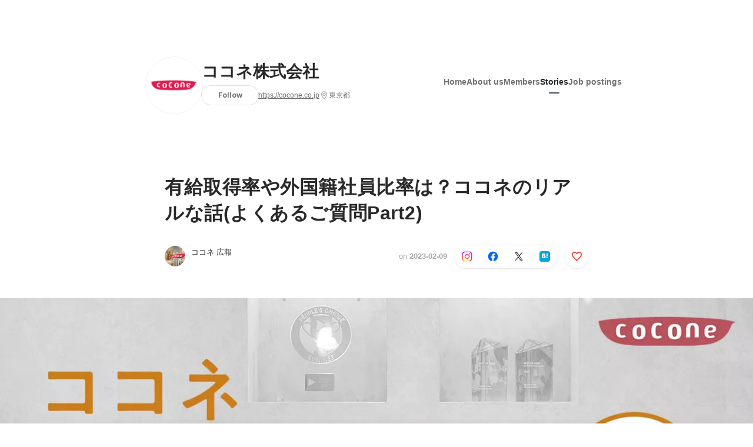

--- FILE ---
content_type: text/html; charset=utf-8
request_url: https://en-jp.wantedly.com/companies/cocone/post_articles/479601
body_size: 21944
content:
<!DOCTYPE html>
<html lang="en-JP">
<head>
  <link rel='manifest' href='/manifest.json'>
  <meta charset="utf-8">
  <title>有給取得率や外国籍社員比率は？ココネのリアルな話(よくあるご質問Part2) | Cocone blog</title>
<meta name="keywords" content="Social Recruiting, Wanted, Wantedly, Facebook" />
<meta name="description" content="よくいただく質問をご紹介する企画、第二弾！今回はココネの基本情報や働き方、応募・選考についてご紹介します。社員数や有給取得率、そして応募前には聞きづらい（かもしれない）選考についても盛り込んでい..." />

<link href="/favicon.ico" rel="icon" />
<link href="/apple-touch-icon-precomposed.png" rel="apple-touch-icon-precomposed" />
<link rel="alternate" hreflang="x-default" href="https://www.wantedly.com/companies/cocone/post_articles/479601" /><link rel="alternate" hreflang="ja" href="https://www.wantedly.com/companies/cocone/post_articles/479601" /><link rel="alternate" hreflang="en" href="https://sg.wantedly.com/companies/cocone/post_articles/479601" /><link rel="alternate" hreflang="ja-jp" href="https://www.wantedly.com/companies/cocone/post_articles/479601" /><link rel="alternate" hreflang="en-jp" href="https://en-jp.wantedly.com/companies/cocone/post_articles/479601" /><link rel="alternate" hreflang="en-sg" href="https://sg.wantedly.com/companies/cocone/post_articles/479601" />
<meta property="og:title" content="有給取得率や外国籍社員比率は？ココネのリアルな話(よくあるご質問Part2) | Cocone blog" />
<meta property="og:image" content="https://en-jp.wantedly.com/post_articles/479601/ogp_image" />
<meta property="og:image:height" content="630" />
<meta property="og:image:width" content="1200" />
<meta property="twitter:image" content="https://en-jp.wantedly.com/post_articles/479601/ogp_image" />
<meta property="twitter:image:height" content="630" />
<meta property="twitter:image:width" content="1200" />
<meta property="og:type" content="article" />
<meta property="og:description" content="よくいただく質問をご紹介する企画、第二弾！今回はココネの基本情報や働き方、応募・選考についてご紹介します。社員数や有給取得率、そして応募前には聞きづらい（かもしれない）選考についても盛り込んでい..." />
<meta property="og:url" content="https://www.wantedly.com/companies/cocone/post_articles/479601" />

<meta property="fb:app_id" content="234170156611754" />
<meta name="twitter:card" content="summary_large_image" />
<meta name="twitter:site" content="@wantedly" />
<meta name="twitter:url" content="https://www.wantedly.com/companies/cocone/post_articles/479601" />
<meta name="twitter:title" content="有給取得率や外国籍社員比率は？ココネのリアルな話(よくあるご質問Part2) | Cocone blog" />
<meta name="twitter:description" content="よくいただく質問をご紹介する企画、第二弾！今回はココネの基本情報や働き方、応募・選考についてご紹介します。社員数や有給取得率、そして応募前には聞きづらい（かもしれない）選考についても盛り込んでい..." />
<link rel="canonical" href="https://www.wantedly.com/companies/cocone/post_articles/479601" />
<link rel="alternate" type="application/rss+xml" title="RSS" href="https://en-jp.wantedly.com/stories/s/cocone_arp/rss.xml" />
<meta name="viewport" content="width=device-width, initial-scale=1" />
<meta name="csrf-param" content="authenticity_token" />
<meta name="csrf-token" content="9ugmnPvtv1z4hRYxegPUrXmAO68VKL54AEh7mp7ZrUvUg3A4L85oNI43eGe0fqT/5PWaIXBLHtewl8PbYs5d7A==" />
<link rel="apple-touch-icon" href="/apple-touch-icon.png" />
<link rel="icon" type="image/png" href="/android-touch-icon.png" size="192x192" />
<meta name="apple-mobile-web-app-title" content="Wantedly" />
<meta name="application-name" content="Wantedly" />
<meta property="slack-app-id" content="A011NT5QACS" />
<script type="application/ld+json">{"@context":"https://schema.org","@graph":[{"@type":"Organization","@id":"https://en-jp.wantedly.com/#organization","name":"Wantedly","url":"https://en-jp.wantedly.com/","sameAs":["https://wantedlyinc.com","https://www.facebook.com/wantedly","https://x.com/wantedly"]},{"@type":"WebSite","@id":"https://en-jp.wantedly.com/#website","url":"https://en-jp.wantedly.com/","name":"Wantedly","inLanguage":"en","publisher":{"@id":"https://en-jp.wantedly.com/#organization"},"potentialAction":{"@type":"SearchAction","target":{"@type":"EntryPoint","urlTemplate":"https://en-jp.wantedly.com/search?query={search_term_string}"},"query-input":"required name=search_term_string"}},{"@type":"Organization","@id":"https://en-jp.wantedly.com/companies/cocone#organization","name":"ココネ株式会社","url":"https://en-jp.wantedly.com/companies/cocone","logo":{"@type":"ImageObject","url":"https://d2v9k5u4v94ulw.cloudfront.net/assets/images/56892/original/3a5e99a7-e1b2-4011-aa08-4f4476410738.png?1426744461"},"legalName":"ココネ株式会社","foundingDate":"2008-09-01","founder":{"@type":"Person","name":"千 龍丿介"},"numberOfEmployees":{"@type":"QuantitativeValue","value":531},"contactPoint":{"@type":"ContactPoint","contactType":"customer service","url":"https://cocone.co.jp"},"sameAs":["https://cocone.co.jp","https://twitter.com/cocone_pr","https://www.facebook.com/cocone.corp"],"areaServed":[{"@type":"Country","name":"JP"}],"slogan":"“デジタルワールドで生きる”、  その感動を世界に届けたい。","description":"全世界1億6000万人のお客様に愛されるアバターサービスを展開するココネ。\n\nグループ全体としてはグローバル化の促進からアメリカ、韓国等の都市に拠点を有し、社員数約1000名の企業へと成長しています。\n\n全世界のお客様にお届けしたデジタル資産は、100万点300億個以上。\n\nデジタルの世界を、リアルを超えてもっと身近に、もっと人生を豊かにする場所へ。\n\n日本のみならず世界へ向け、私たちは挑戦します。"},{"@type":"WebPage","@id":"https://www.wantedly.com/companies/cocone/post_articles/479601#webpage","url":"https://www.wantedly.com/companies/cocone/post_articles/479601","name":"有給取得率や外国籍社員比率は？ココネのリアルな話(よくあるご質問Part2)","inLanguage":"en","isPartOf":{"@id":"https://en-jp.wantedly.com/#website"},"publisher":{"@id":"https://en-jp.wantedly.com/#organization"},"breadcrumb":{"@id":"https://www.wantedly.com/companies/cocone/post_articles/479601#breadcrumbs"},"description":"よくいただく質問をご紹介する企画、第二弾！今回はココネの基本情報や働き方、応募・選考についてご紹介します。社員数や有給取得率、そして応募前には聞きづらい（かもしれない）選考についても盛り込んでいますので、ぜひご覧ください。ココネについてQ.社員数は何名ですか？グループ全体で1,094名です。※2022年12月時点...","mainEntity":{"@id":"https://www.wantedly.com/companies/cocone/post_articles/479601#blogposting"},"primaryImageOfPage":{"@type":"ImageObject","url":"https://d2v9k5u4v94ulw.cloudfront.net/assets/images/12338991/original/1ca0bfd8-7693-4e33-aa7c-9b834f2d45ba?1675915691"},"hasPart":{"@type":"SiteNavigationElement","@id":"https://en-jp.wantedly.com/companies/cocone#sitenav","name":"Site Navigation","hasPart":[{"@type":"WebPage","name":"Home","url":"https://en-jp.wantedly.com/companies/cocone","inLanguage":"en"},{"@type":"WebPage","name":"About","url":"https://en-jp.wantedly.com/companies/cocone/about","inLanguage":"en"},{"@type":"WebPage","name":"Member","url":"https://en-jp.wantedly.com/companies/cocone/members","inLanguage":"en"},{"@type":"WebPage","name":"Stories","url":"https://en-jp.wantedly.com/companies/cocone/stories","inLanguage":"en"},{"@type":"WebPage","name":"Projects","url":"https://en-jp.wantedly.com/companies/cocone/projects","inLanguage":"en"}]},"dateModified":"2023-12-19T11:44:37+09:00","datePublished":"2023-02-09T13:09:06+09:00","author":{"@id":"https://www.wantedly.com/id/cocone_arp#person"}},{"@context":"https://schema.org","@type":["BlogPosting","Article"],"@id":"https://www.wantedly.com/companies/cocone/post_articles/479601#blogposting","headline":"有給取得率や外国籍社員比率は？ココネのリアルな話(よくあるご質問Part2)","name":"有給取得率や外国籍社員比率は？ココネのリアルな話(よくあるご質問Part2)","url":"https://www.wantedly.com/companies/cocone/post_articles/479601","mainEntityOfPage":{"@id":"https://www.wantedly.com/companies/cocone/post_articles/479601#webpage"},"isPartOf":{"@id":"https://en-jp.wantedly.com/companies/cocone/stories#blogpostings"},"datePublished":"2023-02-09T13:09:06+09:00","dateModified":"2023-12-19T11:44:37+09:00","dateCreated":"2023-02-09T10:50:37+09:00","author":[{"@type":"Person","@id":"https://www.wantedly.com/id/cocone_arp#person","name":"ココネ 広報","url":"https://www.wantedly.com/id/cocone_arp","image":"https://images.wantedly.com/i/VMAhfQJ?h=200\u0026w=200","worksFor":{"@id":"https://en-jp.wantedly.com/companies/cocone#organization"}},{"@type":"Organization","@id":"https://en-jp.wantedly.com/companies/cocone#organization"}],"description":"よくいただく質問をご紹介する企画、第二弾！今回はココネの基本情報や働き方、応募・選考についてご紹介します。社員数や有給取得率、そして応募前には聞きづらい（かもしれない）選考についても盛り込んでいますので、ぜひご覧ください。ココネについてQ.社員数は何名ですか？グループ全体で1,094名です。※2022年12月時点...","articleBody":"よくいただく質問をご紹介する企画、第二弾！今回はココネの基本情報や働き方、応募・選考についてご紹介します。社員数や有給取得率、そして応募前には聞きづらい（かもしれない）選考についても盛り込んでいますので、ぜひご覧ください。ココネについてQ.社員数は何名ですか？グループ全体で1,094名です。※2022年12月時点...","keywords":"女性, ワークスタイル, 制度, 選考, よくある質問","about":[{"@type":"Thing","name":"女性"},{"@type":"Thing","name":"ワークスタイル"},{"@type":"Thing","name":"制度"},{"@type":"Thing","name":"選考"},{"@type":"Thing","name":"よくある質問"}],"inLanguage":"en","image":["https://d2v9k5u4v94ulw.cloudfront.net/assets/images/12338991/original/1ca0bfd8-7693-4e33-aa7c-9b834f2d45ba?1675915691"],"publisher":{"@id":"https://en-jp.wantedly.com/companies/cocone#organization"},"interactionStatistic":[{"@type":"InteractionCounter","interactionType":{"@type":"LikeAction"},"userInteractionCount":4}],"speakable":{"@type":"SpeakableSpecification","cssSelector":[".article-title",".article-description",".company-name"]},"mentions":[{"@id":"https://en-jp.wantedly.com/companies/cocone#organization"}],"wordCount":3,"timeRequired":"PT4M","potentialAction":[{"@type":"ReadAction","target":"https://en-jp.wantedly.com/companies/cocone/stories","name":"もっと見る"},{"@type":"ShareAction","target":"https://www.wantedly.com/companies/cocone/post_articles/479601","name":"記事を共有"}]},{"@context":"https://schema.org","@type":"BreadcrumbList","@id":"https://www.wantedly.com/companies/cocone/post_articles/479601#breadcrumbs","itemListElement":[{"@type":"ListItem","position":1,"name":"ホーム","item":"https://en-jp.wantedly.com"},{"@type":"ListItem","position":2,"name":"ココネ株式会社","item":"https://en-jp.wantedly.com/companies/cocone"},{"@type":"ListItem","position":3,"name":"ストーリー","item":"https://en-jp.wantedly.com/companies/cocone/stories"},{"@type":"ListItem","position":4,"name":"有給取得率や外国籍社員比率は？ココネのリアルな話(よくあるご質問Part2)","item":"https://en-jp.wantedly.com/companies/cocone/post_articles/479601"}]}]}
</script>
  <script type="application/json" id="wantedly-app-config">{"env":"production","controller":"post_articles","action":"show","params_id":"479601","query_params":{},"current_user_id":null,"current_user_id_full":null,"current_user_id_civic_only":null,"request_mobile":false,"is_iphone":false,"user_signed_in":false,"keep_signed_out":false,"facebook_auto_login_enabled":true,"signed_in_as_company":false,"current_company_id":null,"current_company_name":"null","current_company_plan":"null","current_job_id":null,"role_cd":null,"fb_app_id":"234170156611754","twitter_oauth_url":"https://en-jp.wantedly.com/user/auth/twitter?origin=https%3A%2F%2Fen-jp.wantedly.com%2Fcompanies%2Fcocone%2Fpost_articles%2F479601","facebook_oauth_url":"https://en-jp.wantedly.com/user/auth/facebook?origin=https%3A%2F%2Fen-jp.wantedly.com%2Fcompanies%2Fcocone%2Fpost_articles%2F479601","linkedin_oauth_url":"https://en-jp.wantedly.com/user/auth/linkedin?origin=https%3A%2F%2Fen-jp.wantedly.com%2Fcompanies%2Fcocone%2Fpost_articles%2F479601","google_oauth_url":"https://en-jp.wantedly.com/user/auth/google?origin=https%3A%2F%2Fen-jp.wantedly.com%2Fcompanies%2Fcocone%2Fpost_articles%2F479601","apple_client_id":"com.wantedly.www","linkedin_login_available":false,"current_country":"japan","visit_url":"https://www.wantedly.com","accounts_url":"https://accounts.wantedly.com","platform_url":"https://platform.wantedly.com","source_cd":0,"session_id":"1550d6933a50e9d41c1c5471c9629864","global_csrf_token":"Xh/JYvjox+6yJ5QDXu0qO4KPHkMhQqHZtD33yrOT28V8dJ/GLMsQhsSV+lWQkFppH/q/zUQhAXYE4k+LT4QrYg==","visit_date_released_to_current_company":false,"tools_oauth_client_id":"29fc56b1a4740a5c65af0a56d9c55496f2c4f386a03d4a9497e161ac854861fe","tools_oauth_secret":"f77aea6386dee914e033ed3ce4242ed82c2b1d68629a94bdfcfbabba3c985633","is_premium_user":false,"user_profile_progress_rate":0,"usable_webp":true,"featureFlags":{},"stripe_user_payment_public_key":"pk_live_K58GPH4JpXDR9OYhQt9ZWAgc","stripe_public_key":"pk_live_HBOlbVSpP7qon4S2yJ0xNMHP","stripe_singapore_public_key":"pk_live_dlMUKChCEgKq9IxPGCLyPHWd","stripe_hong_kong_public_key":"pk_live_ZEfX5HaMjwcSNlVN4y5SAbDk"}</script>
<script type="application/json" id="i18n-config">{"defaultLocale":"en","locale":"en"}</script>
  <script type="application/json" id="wantedly-i18n-flags">{"enterprise_view_watch_users_available":true,"enterprise_view_bookmark_count_available":true,"user_violation_available":false,"subcategory_available":true,"medical_available":true,"keywords_available":true,"featured_project_list_available":false,"company_project_available":true,"enterprise_plan_update_available":true,"scout_countries_option_available":false,"enterprise_plan_self_cancellation_available":true,"enterprise_plan_upgrade_available":true,"pricing_and_option_available":true,"payment_method_bill_available":true,"payment_method_card_available":true,"premium_user_available":true,"premium_user_status_visible":true,"free_scout_available":false,"profile_cover_post_available":false,"secret_profile_available":true,"enterprise_analytics_available":true,"international_wantedly_feed_available":true,"international_wantedly_people_available":true,"international_enterprise_show_journal":false,"project_filter_conditions_available":false,"visit_date_available":true,"recommendation_of_keywords_after_application_available":true,"international_client_inquiry_available":true,"international_feed_editable":false,"international_enterprise_analytics_available":false,"social_share_buttons_available":true,"opt_out_trackers_available":false,"show_application_qualification":true,"project_support_available":true,"pdf_uploader_available":true,"apply_complete_resume_uploader_available":false,"keyword_suggestion_activated":false,"meetup_index_page_available":true,"show_project_creation_admin":false,"pubsub_email_available":false,"discover_available":true,"new_obligate_resume_available":false,"invoice_sending_available":true,"postal_code_available":true,"company_registration_address_required":false,"company_registration_phone_required":false,"improve_intl_projects_creation_enabled":false,"project_traits_available":true,"internationnal_project_show_after_modal":false,"google_rich_results_available":false,"keyword_search_target":false,"show_share_modal_after_post":false,"show_user_posts":true,"private_consulting_available":false,"kickoff_seminar_available":false,"engagement_suite_available_country":true,"profile_scout_available":false,"show_new_further_reading":false,"show_further_reading_posts":true,"job_posts_fully_visible_when_logged_out":false,"perk_enabled":false,"internal_story_enabled":false,"show_intl_journal_sidebar":false,"membership_request_enabled":true,"sitemap_meetups_enabled":true,"sitemap_wantedly_premium_enabled":false,"sitemap_resumes_enabled":false,"sitemap_way_of_writing_resumes_enabled":false,"sitemap_engagement_enabled":false,"sitemap_hiring_enabled":false,"sitemap_open_api_enabled":false,"sitemap_recommended_environment_enabled":false,"sitemap_about_enabled":false,"writer_available":true,"address_suffix_available":true,"meta_tag_projects_show_seo_available":true,"required_profile_items_notification_available":true,"resume_import_notification_enabled":false,"international_new_job_postings_campaign_available":false,"early_signup_triggers_enabled":false,"international_carousel_featured_only_enabled":false,"international_client_registration_flow_available":false,"international_apps_available":true,"international_new_project_page_available":false,"company_past_members_available":true,"default_project_filter_available":true,"project_category_available":true,"linkedin_login_available":false,"writing_program_available":true,"bookmarker_hunting_available":true,"video_available":true,"antisocial_check_available":true,"company_ranking_available":true,"friend_invitation_available":true,"overseas_feature_company_tag_available":true,"facebook_connect_available":true,"twitter_connect_available":true,"linkedin_connect_available":true,"github_connect_available":true,"whatsapp_connect_available":true,"hatena_connect_available":true,"instagram_connect_available":true,"facebook_support_available":true,"twitter_support_available":true,"linkedin_support_available":false,"whatsapp_support_available":false,"github_support_available":true,"hatena_support_available":true,"instagram_support_available":true,"support_message_suggestion_available":false,"call_support_available":true,"company_feeds_available":true,"area_filter_available":true,"company_filter_available":false,"keyword_filter_available":true,"global_keyword_filter_available":true,"global_header_options_available":true,"segment_type_questionnaire_available":false,"prefecture_option_available":false,"project_tutorial_available":false,"trial_2017_available":true,"candidacy_visible_time_limit_exists":false,"employee_interview_available":true,"material_available":true,"detailed_header_available":true,"enterprise_dashboard_available":true,"enterprise_international_dashboard_available":false,"enterprise_current_plan_options_available":true,"enterprise_navigation_group_available":true,"seminar_available":false,"activity_score_ordering_available":false,"candidate_limit_message_available":true,"candidate_watch_available":true,"candidate_learn_more_available":true,"status_updated_buttons_available":true,"visit_date_dialog_available":true,"enterprise_project_member_role_selector_available":true,"mf_kessai_available":true,"founded_on_year_suffix_required":false,"number_month_list":false,"analytics_generations_short_year":false,"scout_setting_available":true,"direct_scout_option_available":true,"require_published_projects_to_show_scout_menu":true,"full_scout_option_available":true,"scout_user_positive_action_available":true,"application_to_scout_available":true,"scout_clickable_items_enabled":true,"scout_filters_occupation_available":true,"scout_filters_activity_available":true,"scout_filters_items_available":true,"scout_filters_recommend_available":true,"scout_filters_connection_available":true,"scout_filters_scout_received_available":true,"scout_filters_age_range_available":true,"scout_filters_sort_available":true,"scout_filters_motivation_available":true,"scout_filters_location_available":true,"scout_filters_new_grad_available":true,"scout_filters_countries_available":false,"footer_subtitle_available":true,"register_with_facebook_post_available":false,"simple_signin_available":false,"client_material_request_available":false,"daily_pickup_available":false,"edit_with_detailed_flow_available":true}</script>
<script type="application/json" id="wantedly-flash">{"alert":null,"notice":null}</script>

    <script>
    (function () {
      "use strict";

      function loadInlineFeatures(deps, cb) {
        Promise.all(deps.map((dep) => {
          if (!Object.prototype.hasOwnProperty.call(loadInlineFeatures.features, dep)) {
            throw new Error(`No feature found: ${dep}`);
          }
          return loadInlineFeatures.features[dep];
        })).then((loadedFeatures) => cb(...loadedFeatures));
      }
      loadInlineFeatures.features = {};
      loadInlineFeatures.featureResolvers = {};
      for (const featureName of ["jquery","log_event"]) {
        loadInlineFeatures.features[featureName] = new Promise((resolve, reject) => {
          loadInlineFeatures.featureResolvers[featureName] = resolve;
          window.addEventListener('load', (event) => {
            setTimeout(() => reject(new Error(`Cannot load feature: ${featureName}`)), 5000);
          });
        });
      }

      window.loadInlineFeatures = loadInlineFeatures;
    })();
  </script>


  
  <script>
//<![CDATA[
window.gon={};
//]]>
</script>
  
  <script src="//www.google-analytics.com/analytics.js" async="async"></script>
  <script>
  (function (w, ga) {
    w.GoogleAnalyticsObject = ga;
    w[ga] =
      w[ga] ||
      function () {
        (w[ga].q = w[ga].q || []).push(arguments);
      };
    w[ga].l = Date.now();
  })(window, "ga");

  ga('create', 'UA-12847756-21', { cookieDomain: 'wantedly.com' });




  // Clear referrer when redirected back after OAuth so that the session referrer will not be overwritten with the auth provider url.
  // cf. https://github.com/wantedly/wantedly/issues/38883
  var OMNIAUTH_CALLBACK_KEY = "omniauth_callback";
  var hasOmniauthCallbackCookie = (new RegExp("(?:^|;\\s*)" + escape(OMNIAUTH_CALLBACK_KEY).replace(/[\-\.\+\*]/g, "\\$&") + "\\s*\\=")).test(document.cookie);
  if (hasOmniauthCallbackCookie) {
    if (unescape(document.cookie.replace(new RegExp("(?:^|.*;\\s*)" + escape(OMNIAUTH_CALLBACK_KEY).replace(/[\-\.\+\*]/g, "\\$&") + "\\s*\\=\\s*((?:[^;](?!;))*[^;]?).*"), "$1")) === "true") {
      ga('set', 'referrer', location.origin);
      // Clear cookie
      document.cookie = escape(OMNIAUTH_CALLBACK_KEY) + "=; expires=Thu, 01 Jan 1970 00:00:00 GMT; path=/";
    }
  }

  ga('send', 'pageview', null);
  ga('set', 'dimension1', "not_logged_in");
  ga('set', 'dimension2', "japan");

  </script>


    <script>window.eventTrackingGlobalProperties = {"country":"japan","locale":"en","user_id":null,"user_name":null,"user_email":null,"company_id":null,"company_name":null};</script>
  <script src="https://de7iszmjjjuya.cloudfront.net/assets/build/v1/gtm/loader-dfe56b27bda943d53a7f.js" crossorigin="anonymous"></script>

    <script src="https://www.googletagmanager.com/gtm.js?id=GTM-NK3SZPP" async="async"></script>
    <script type="text/javascript">
    (function (w, l) {
      w[l] = w[l] || [];
      w[l].push({
        "gtm.start": Date.now(),
        event: "gtm.js",
      });
    })(window, "dataLayer");
    </script>



  <script src="https://accounts.google.com/gsi/client" async="async" defer="defer"></script>

  <link rel="preconnect" href="https://fonts.googleapis.com">
  <link rel="preconnect" href="https://fonts.gstatic.com" crossorigin>

    <script type="application/json" id="ssr-app-data">{"router":{"path":"/companies/cocone/post_articles/479601","query":{},"queryString":""},"page":"post_articles#show","auth":{"current_user":null,"current_company":null,"current_country":"japan","current_user_company_ids":[],"culture_map_editable_company_ids":[],"locale":"en","current_member_permission":null},"body":{"post":{"id":479601,"company":{"id":154553,"name":"ココネ株式会社","company_name":"cocone","url":"https://cocone.co.jp","short_location":"東京都","font_color_code":"#6A6E71","country":"japan","company_path":"/companies/cocone","project_count":34,"post_count":313,"lastest_post_published_at":"2025-12-17T15:42:38.494+09:00","has_descriptions":true,"avatar":{"id":56892,"url":"https://d2v9k5u4v94ulw.cloudfront.net/assets/images/56892/original/3a5e99a7-e1b2-4011-aa08-4f4476410738.png?1426744461"}}},"company_followings":[]}}</script>
    <script src="https://de7iszmjjjuya.cloudfront.net/assets/build/commons-ea6a5f05bffb5d0a9bec.js" crossorigin="anonymous" defer="defer"></script>
    <script src="https://de7iszmjjjuya.cloudfront.net/assets/build/main-8fc7c264a6d313db8320.js" crossorigin="anonymous" defer="defer"></script>
    
    <script src="https://de7iszmjjjuya.cloudfront.net/assets/build/cross_page_components-fffa9a2f5cd853ddc5d0.js" crossorigin="anonymous" defer="defer"></script>
    <script src="https://de7iszmjjjuya.cloudfront.net/assets/build/v1/social_login_success_event_tracking-ba1521471fdb80a890a9.js" crossorigin="anonymous" defer="defer"></script>

  <link rel="stylesheet" media="screen" href="https://de7iszmjjjuya.cloudfront.net/assets/build/v1/vendor-styles-2b79173b5e4c68e902dd.css" />
  <link rel="stylesheet" media="screen" href="https://de7iszmjjjuya.cloudfront.net/assets/build/v1/application-9ffbedfb2d816ca50138.css" />
  <link rel="stylesheet" media="screen" href="https://de7iszmjjjuya.cloudfront.net/assets/build/ui-react-2022-style-7d048e0e0b881b988a8e.css" />
  <link rel="stylesheet" media="screen" href="https://fonts.googleapis.com/css2?family=Lato:wght@400;700&amp;family=Poppins:wght@300;400;600;700&amp;display=swap" />
  <link rel="stylesheet" media="screen" href="https://de7iszmjjjuya.cloudfront.net/assets/build/v1/gamma/company_posts-fe21866021f50556d563.css" />
<link rel="stylesheet" media="screen" href="https://de7iszmjjjuya.cloudfront.net/assets/build/v1/gamma/companies_show-afff4f10d2cae43d9c3a.css" />
<link rel="stylesheet" media="screen" href="https://de7iszmjjjuya.cloudfront.net/assets/build/v1/gamma/post_spaces-e40fe4560aa75c4509f6.css" />
<link rel="stylesheet" media="screen" href="https://de7iszmjjjuya.cloudfront.net/assets/build/v1/gamma/post_article-b4f958dcaf11a73dde52.css" />


</head>
<body class="body-post-article-show-single-column modal-experiment-enabled">
  
    <noscript><iframe src="https://www.googletagmanager.com/ns.html?id=GTM-NK3SZPP"
    height="0" width="0" style="display:none;visibility:hidden"></iframe></noscript>



  
  <div class='new-ui-modal-full-page-wrapper' id='photo_viewer'>
<div class='new-ui-modal-overlay'>
<div class='viewer-header'>
<div class='close-button'>
<div class='button-icon-small'>
<div class='button-touch-area'>
<div class='icon-button'>
<i class='wt-icon wt-icon-close'></i>
</div>
</div>
</div>
</div>
<div class='pager'>
<div class='page'>1</div>
<div class='slash'>/</div>
<div class='total'>5</div>
</div>
</div>
<div id='photo_viewer_content_wrapper'>
<div id='photo_viewer_content'></div>
<div class='side-button left-button'>
<div class='button-icon-small'>
<div class='button-touch-area'>
<div class='icon-button'>
<div class='icon-button-cover'></div>
<i class='wt-icon wt-icon-chevron-left'></i>
</div>
</div>
</div>
</div>
<div class='side-button right-button'>
<div class='button-icon-small'>
<div class='button-touch-area'>
<div class='icon-button'>
<div class='icon-button-cover'></div>
<i class='wt-icon wt-icon-chevron-right'></i>
</div>
</div>
</div>
</div>
</div>
</div>
</div>

  <div id="fb-root"></div>
  <div id="container">
      
    <div id="main-outer" class="cf">
        <div id="header" class="cf">
          <div id="header-inner">
                <header class='cf sticky' data-current-post-space='{&quot;link_url&quot;:&quot;https://en-jp.wantedly.com/stories/s/cocone_arp&quot;,&quot;avatar_url&quot;:&quot;https://d2v9k5u4v94ulw.cloudfront.net/small_light(dw=80,dh=80,da=l,ds=s,cw=80,ch=80,cc=FFFFFF,of=webp)/assets/images/7466967/original/3a5e99a7-e1b2-4011-aa08-4f4476410738.png?1630915735&quot;,&quot;title&quot;:&quot;Cocone blog&quot;}' data-env='production' data-has-elevation='true' data-locale='en' id='global-header'></header>

          </div>
        </div>
        
      

      <div id="main" class="post-articles-controller post-articles-show action-show cf">
        <div id="main-inner" class="cf">
          

<div class='post-article-show-wrapper-single-column cf'>
<div class='post-article-show-content-wrapper'>
<article class='article-wrapper'>
<div class='article-inner'>
<div class='header'>
<div data-component="App" data-ssr-props="{}" data-hydrate=""><style data-styled="true" data-styled-version="5.3.11">#container{min-width:auto;}/*!sc*/
#main{margin-top:0;margin-bottom:0;}/*!sc*/
#main-inner{width:auto;}/*!sc*/
data-styled.g359[id="sc-global-JkaJv1"]{content:"sc-global-JkaJv1,"}/*!sc*/
.jrwlFo{display:-webkit-box;display:-webkit-flex;display:-ms-flexbox;display:flex;-webkit-box-pack:center;-webkit-justify-content:center;-ms-flex-pack:center;justify-content:center;-webkit-align-items:center;-webkit-box-align:center;-ms-flex-align:center;align-items:center;box-sizing:border-box;color:rgba(0,0,0,0.84);padding:0 19px;min-width:90px;height:28px;border-radius:100px;border:none;cursor:pointer;background:transparent;-webkit-transition:all 150ms cubic-bezier(0,0,1,1) 0s;transition:all 150ms cubic-bezier(0,0,1,1) 0s;white-space:nowrap;}/*!sc*/
data-styled.g371[id="FollowButtonContainer__FollowButton-sc-1qq6swk-0"]{content:"jrwlFo,"}/*!sc*/
.loaGuh{width:100%;display:-webkit-box;display:-webkit-flex;display:-ms-flexbox;display:flex;-webkit-box-pack:justify;-webkit-justify-content:space-between;-ms-flex-pack:justify;justify-content:space-between;padding-bottom:1px;}/*!sc*/
@media screen and (min-width:64em){.loaGuh{gap:16px;-webkit-box-pack:center;-webkit-justify-content:center;-ms-flex-pack:center;justify-content:center;}}/*!sc*/
data-styled.g372[id="HeaderNav__Nav-sc-15k9xkr-0"]{content:"loaGuh,"}/*!sc*/
.gqgbCP{font-family:"Hiragino Sans","ヒラギノ角ゴシック Pro","Hiragino Kaku Gothic Pro","メイリオ",Meiryo,Osaka,"ＭＳ Ｐゴシック","MS PGothic",sans-serif;text-align:center;font-size:14px;line-height:22px;font-weight:600;display:inline-block;-webkit-flex-shrink:0;-ms-flex-negative:0;flex-shrink:0;position:relative;padding:12px 0;color:rgba(0,0,0,0.56);cursor:pointer;-webkit-transition:all 150ms cubic-bezier(0,0,1,1) 0s;transition:all 150ms cubic-bezier(0,0,1,1) 0s;}/*!sc*/
.gqgbCP:link,.gqgbCP:visited{color:rgba(0,0,0,0.56);}/*!sc*/
.gqgbCP:hover{-webkit-text-decoration:none;text-decoration:none;-webkit-transition:all 200ms cubic-bezier(0.3,0.3,0.3,1) 0s;transition:all 200ms cubic-bezier(0.3,0.3,0.3,1) 0s;color:rgba(0,0,0,0.84);}/*!sc*/
@media screen and (min-width:64em){.gqgbCP{padding:8px 0;}}/*!sc*/
.gqgbCP.active-nav-link-item{font-weight:700;color:#45494B;}/*!sc*/
.gqgbCP.active-nav-link-item:before{position:absolute;width:18px;height:2px;border-radius:1px;background-color:#45494B;content:"";display:inline-block;bottom:-1px;left:50%;-webkit-transform:translateX(-50%);-ms-transform:translateX(-50%);transform:translateX(-50%);}/*!sc*/
@media screen and (min-width:64em){.gqgbCP.active-nav-link-item{color:inherit;}.gqgbCP.active-nav-link-item:hover{opacity:1;}}/*!sc*/
data-styled.g373[id="HeaderNav__NavLinkItem-sc-15k9xkr-1"]{content:"gqgbCP,"}/*!sc*/
.byOpTe{display:-webkit-box;display:-webkit-flex;display:-ms-flexbox;display:flex;-webkit-flex-direction:column;-ms-flex-direction:column;flex-direction:column;}/*!sc*/
@media screen and (min-width:64em){.byOpTe{-webkit-flex-direction:column-reverse;-ms-flex-direction:column-reverse;flex-direction:column-reverse;margin-bottom:80px;border:none;}}/*!sc*/
data-styled.g399[id="Header__Base-sc-1fxlgo9-0"]{content:"byOpTe,"}/*!sc*/
@media screen and (min-width:64em){.jPbNvU{position:relative;display:none;}}/*!sc*/
data-styled.g400[id="Header__CoverImageWrapper-sc-1fxlgo9-1"]{content:"jPbNvU,"}/*!sc*/
.xosyL{position:relative;display:block;width:56px;height:56px;border-radius:50%;}/*!sc*/
@media screen and (min-width:64em){.xosyL{width:96px;height:96px;}}/*!sc*/
data-styled.g402[id="Header__AvatarImageLink-sc-1fxlgo9-3"]{content:"xosyL,"}/*!sc*/
.hQyvaS{width:inherit;height:inherit;}/*!sc*/
data-styled.g403[id="Header__StyledAvatar-sc-1fxlgo9-4"]{content:"hQyvaS,"}/*!sc*/
.dbIffh{width:inherit;height:inherit;object-fit:contain;}/*!sc*/
data-styled.g404[id="Header__AvatarImage-sc-1fxlgo9-5"]{content:"dbIffh,"}/*!sc*/
.jElSbc{background-color:white;}/*!sc*/
@media screen and (min-width:64em){.jElSbc{margin:24px auto 16px;max-width:960px;box-shadow:none;z-index:20;position:static;height:auto;width:auto;}}/*!sc*/
data-styled.g407[id="Header__HeaderBar-sc-1fxlgo9-8"]{content:"jElSbc,"}/*!sc*/
.dQcHkZ{display:-webkit-box;display:-webkit-flex;display:-ms-flexbox;display:flex;-webkit-flex-direction:column;-ms-flex-direction:column;flex-direction:column;padding:20px 16px 12px;}/*!sc*/
@media screen and (min-width:64em){.dQcHkZ{padding:8px 24px;-webkit-flex-direction:row;-ms-flex-direction:row;flex-direction:row;height:auto;margin:0 auto;box-sizing:border-box;gap:12px;-webkit-box-pack:justify;-webkit-justify-content:space-between;-ms-flex-pack:justify;justify-content:space-between;-webkit-align-items:center;-webkit-box-align:center;-ms-flex-align:center;align-items:center;}}/*!sc*/
data-styled.g408[id="Header__HeaderBarInner-sc-1fxlgo9-9"]{content:"dQcHkZ,"}/*!sc*/
.caucoW{width:100%;display:-webkit-box;display:-webkit-flex;display:-ms-flexbox;display:flex;-webkit-align-items:flex-start;-webkit-box-align:flex-start;-ms-flex-align:flex-start;align-items:flex-start;gap:16px;}/*!sc*/
@media screen and (min-width:64em){.caucoW{gap:20px;-webkit-align-items:center;-webkit-box-align:center;-ms-flex-align:center;align-items:center;}}/*!sc*/
data-styled.g409[id="Header__HeaderLeft-sc-1fxlgo9-10"]{content:"caucoW,"}/*!sc*/
.kxQafw{-webkit-flex:1;-ms-flex:1;flex:1;display:-webkit-box;display:-webkit-flex;display:-ms-flexbox;display:flex;-webkit-flex-direction:column;-ms-flex-direction:column;flex-direction:column;}/*!sc*/
@media screen and (min-width:64em){.kxQafw{padding-bottom:0;}}/*!sc*/
data-styled.g410[id="Header__Meta-sc-1fxlgo9-11"]{content:"kxQafw,"}/*!sc*/
.bzXMrz{display:-webkit-box;display:-webkit-flex;display:-ms-flexbox;display:flex;-webkit-align-items:flex-start;-webkit-box-align:flex-start;-ms-flex-align:flex-start;align-items:flex-start;-webkit-box-pack:justify;-webkit-justify-content:space-between;-ms-flex-pack:justify;justify-content:space-between;}/*!sc*/
@media screen and (min-width:64em){.bzXMrz{width:387px;-webkit-align-items:center;-webkit-box-align:center;-ms-flex-align:center;align-items:center;height:auto;}}/*!sc*/
data-styled.g411[id="Header__MetaUpper-sc-1fxlgo9-12"]{content:"bzXMrz,"}/*!sc*/
.ccNqYQ{display:none;}/*!sc*/
@media screen and (min-width:64em){.ccNqYQ{display:-webkit-box;display:-webkit-flex;display:-ms-flexbox;display:flex;-webkit-flex-shrink:0;-ms-flex-negative:0;flex-shrink:0;}}/*!sc*/
data-styled.g412[id="Header__ButtonWrapper-sc-1fxlgo9-13"]{content:"ccNqYQ,"}/*!sc*/
.BOJxF{color:rgba(0,0,0,0.56);width:96px;}/*!sc*/
data-styled.g413[id="Header__FollowButton-sc-1fxlgo9-14"]{content:"BOJxF,"}/*!sc*/
.egrAxg{color:rgba(0,0,0,0.56);width:100%;}/*!sc*/
data-styled.g414[id="Header__FollowButtonForMobile-sc-1fxlgo9-15"]{content:"egrAxg,"}/*!sc*/
.jnsnon{padding:6px 0;}/*!sc*/
data-styled.g415[id="Header__CommonTouchArea-sc-1fxlgo9-16"]{content:"jnsnon,"}/*!sc*/
.cCXNAs{width:100%;padding:6px 0;}/*!sc*/
data-styled.g416[id="Header__MobileTouchArea-sc-1fxlgo9-17"]{content:"cCXNAs,"}/*!sc*/
.bOuNnL{display:-webkit-box;display:-webkit-flex;display:-ms-flexbox;display:flex;-webkit-align-items:center;-webkit-box-align:center;-ms-flex-align:center;align-items:center;gap:6px;margin:12px 0 8px;width:100%;}/*!sc*/
@media screen and (min-width:64em){.bOuNnL{display:none;}}/*!sc*/
data-styled.g417[id="Header__MobileActionArea-sc-1fxlgo9-18"]{content:"bOuNnL,"}/*!sc*/
.fMjcGd{font-weight:700;font-size:18px;line-height:28px;margin:4px 0 0;-webkit-flex:1;-ms-flex:1;flex:1;}/*!sc*/
@media screen and (min-width:64em){.fMjcGd{line-height:36px;margin-top:0;margin-right:0;font-size:24px;}}/*!sc*/
data-styled.g419[id="Header__CompanyName-sc-1fxlgo9-20"]{content:"fMjcGd,"}/*!sc*/
.kfVhSA{color:rgba(0,0,0,0.84);-webkit-transition:color 150ms cubic-bezier(0,0,1,1) 0s;transition:color 150ms cubic-bezier(0,0,1,1) 0s;display:block;width:100%;}/*!sc*/
.kfVhSA:link,.kfVhSA:visited{color:rgba(0,0,0,0.84);}/*!sc*/
.kfVhSA:hover{-webkit-text-decoration:none;text-decoration:none;color:rgba(0,0,0,0.56);-webkit-transition:color 200ms cubic-bezier(0.3,0.3,0.3,1) 0s;transition:color 200ms cubic-bezier(0.3,0.3,0.3,1) 0s;}/*!sc*/
@media screen and (min-width:64em){.kfVhSA{font-weight:600;font-size:28px;}}/*!sc*/
data-styled.g420[id="Header__CompanyNameLink-sc-1fxlgo9-21"]{content:"kfVhSA,"}/*!sc*/
.jnGeQB{display:-webkit-box;display:-webkit-flex;display:-ms-flexbox;display:flex;-webkit-align-items:center;-webkit-box-align:center;-ms-flex-align:center;align-items:center;gap:8px;-webkit-flex-wrap:wrap;-ms-flex-wrap:wrap;flex-wrap:wrap;margin-top:4px;}/*!sc*/
@media screen and (min-width:64em){.jnGeQB{-webkit-align-items:center;-webkit-box-align:center;-ms-flex-align:center;align-items:center;gap:8px;margin-top:0;}}/*!sc*/
data-styled.g421[id="Header__MetaLower-sc-1fxlgo9-22"]{content:"jnGeQB,"}/*!sc*/
@includes hiragino-sans;/*!sc*/
.fNARgL{color:rgba(0,0,0,0.56);max-width:300px;text-overflow:ellipsis;white-space:nowrap;overflow:hidden;-webkit-text-decoration:underline;text-decoration:underline;-webkit-transition:all 150ms cubic-bezier(0,0,1,1) 0s;transition:all 150ms cubic-bezier(0,0,1,1) 0s;}/*!sc*/
.fNARgL:hover{color:rgba(0,0,0,0.84);-webkit-transition:all 200ms cubic-bezier(0.3,0.3,0.3,1) 0s;transition:all 200ms cubic-bezier(0.3,0.3,0.3,1) 0s;}/*!sc*/
.fNARgL:visited,.fNARgL:active,.fNARgL:link{color:rgba(0,0,0,0.56);-webkit-text-decoration:underline;text-decoration:underline;}/*!sc*/
data-styled.g422[id="Header__OfficialLink-sc-1fxlgo9-23"]{content:"fNARgL,"}/*!sc*/
.cgbSBf{display:-webkit-box;display:-webkit-flex;display:-ms-flexbox;display:flex;-webkit-align-items:center;-webkit-box-align:center;-ms-flex-align:center;align-items:center;white-space:nowrap;}/*!sc*/
data-styled.g423[id="Header__LocationWrapper-sc-1fxlgo9-24"]{content:"cgbSBf,"}/*!sc*/
.tjAIw{color:rgba(0,0,0,0.56);}/*!sc*/
data-styled.g424[id="Header__LocationText-sc-1fxlgo9-25"]{content:"tjAIw,"}/*!sc*/
.gkOhmL{width:16px;height:16px;color:rgba(0,0,0,0.4);}/*!sc*/
data-styled.g425[id="Header__LocationIcon-sc-1fxlgo9-26"]{content:"gkOhmL,"}/*!sc*/
.kzNcOq{min-height:48px;display:-webkit-box;display:-webkit-flex;display:-ms-flexbox;display:flex;width:100%;margin:0 -16px;}/*!sc*/
@media screen and (min-width:64em){.kzNcOq{-webkit-flex-shrink:0;-ms-flex-negative:0;flex-shrink:0;width:auto;margin-left:-24px;margin-right:-24px;padding-top:0;padding-right:0;}}/*!sc*/
data-styled.g426[id="Header__NavWrapper-sc-1fxlgo9-27"]{content:"kzNcOq,"}/*!sc*/
.lbuqde{padding:0 12px;-webkit-flex-shrink:0;-ms-flex-negative:0;flex-shrink:0;width:100%;}/*!sc*/
@media screen and (min-width:64em){.lbuqde{padding:0 24px;}}/*!sc*/
data-styled.g427[id="Header__NavWrapperInner-sc-1fxlgo9-28"]{content:"lbuqde,"}/*!sc*/
</style>
 <div><div class="Header__Base-sc-1fxlgo9-0 byOpTe"><div class="Header__CoverImageWrapper-sc-1fxlgo9-1 jPbNvU"></div><div class="Header__HeaderBar-sc-1fxlgo9-8 jElSbc"><div class="Header__HeaderBarInner-sc-1fxlgo9-9 dQcHkZ"><div class="Header__HeaderLeft-sc-1fxlgo9-10 caucoW"><a href="/companies/cocone" class="Header__AvatarImageLink-sc-1fxlgo9-3 xosyL"><div class="Header__StyledAvatar-sc-1fxlgo9-4 hQyvaS wui-avatar-layout"><img src="https://d2v9k5u4v94ulw.cloudfront.net/assets/images/56892/original/3a5e99a7-e1b2-4011-aa08-4f4476410738.png?1426744461" width="100" height="100" alt="ココネ株式会社" class="Header__AvatarImage-sc-1fxlgo9-5 dbIffh wui-avatar-image"/></div></a><div class="Header__Meta-sc-1fxlgo9-11 kxQafw"><div class="Header__MetaUpper-sc-1fxlgo9-12 bzXMrz"><h2 class="Header__CompanyName-sc-1fxlgo9-20 fMjcGd"><a href="/companies/cocone" class="Header__CompanyNameLink-sc-1fxlgo9-21 kfVhSA wui-reset wui-text wui-text-headline2" style="--wui-textOverride-family:&quot;Poppins&quot;, &quot;Helvetica Neue&quot;, Helvetica, Arial, &quot;Hiragino Sans&quot;, &quot;ヒラギノ角ゴシック&quot;, &quot;Hiragino Kaku Gothic ProN&quot;, &quot;ヒラギノ角ゴ Pro W3&quot;, Roboto, &quot;メイリオ&quot;, Meiryo, &quot;ＭＳ Ｐゴシック&quot;, sans-serif">ココネ株式会社</a></h2></div><div class="Header__MetaLower-sc-1fxlgo9-22 jnGeQB"><div class="Header__ButtonWrapper-sc-1fxlgo9-13 ccNqYQ"><div class="Header__CommonTouchArea-sc-1fxlgo9-16 jnsnon wui-toucharea wui-toucharea-type-pseudoElement wui-toucharea-button"><button class="FollowButtonContainer__FollowButton-sc-1qq6swk-0 jrwlFo Header__FollowButton-sc-1fxlgo9-14 BOJxF wui-visit-light-button-secondary wui-button wui-button-small wui-reset wui-text wui-text-caption" style="--wui-textOverride-weight:600;--wui-textOverride-family:&quot;Poppins&quot;, &quot;Helvetica Neue&quot;, Helvetica, Arial, &quot;Hiragino Sans&quot;, &quot;ヒラギノ角ゴシック&quot;, &quot;Hiragino Kaku Gothic ProN&quot;, &quot;ヒラギノ角ゴ Pro W3&quot;, Roboto, &quot;メイリオ&quot;, Meiryo, &quot;ＭＳ Ｐゴシック&quot;, sans-serif">Follow</button></div></div><a href="https://cocone.co.jp" target="_blank" class="Header__OfficialLink-sc-1fxlgo9-23 fNARgL wui-reset wui-text wui-text-caption" style="--wui-textOverride-family:&quot;Hiragino Sans&quot;, &quot;ヒラギノ角ゴシック Pro&quot;, &quot;Hiragino Kaku Gothic Pro&quot;, &quot;メイリオ&quot;, Meiryo, Osaka, &quot;ＭＳ Ｐゴシック&quot;, &quot;MS PGothic&quot;, sans-serif">https://cocone.co.jp</a><span class="Header__LocationWrapper-sc-1fxlgo9-24 cgbSBf"><svg fill="none" xmlns="http://www.w3.org/2000/svg" viewBox="0 0 24 24" width="24" height="24" class="Header__LocationIcon-sc-1fxlgo9-26 gkOhmL wui-icon-2024-Location"><path fill-rule="evenodd" clip-rule="evenodd" d="M4.5 9.5C4.5 5.36 7.86 2 12 2c4.14 0 7.5 3.36 7.5 7.5 0 5.26-6.69 11.77-6.98 12.04l-.52.5-.52-.5c-.29-.27-6.98-6.78-6.98-12.04zm1.5 0c0 3.84 4.45 8.82 6 10.43 1.55-1.61 6-6.59 6-10.43 0-3.31-2.69-6-6-6s-6 2.69-6 6zm2 0c0-2.21 1.79-4 4-4s4 1.79 4 4-1.79 4-4 4-4-1.79-4-4zm1.5 0c0 1.38 1.12 2.5 2.5 2.5s2.5-1.12 2.5-2.5S13.38 7 12 7 9.5 8.12 9.5 9.5z" fill="currentColor"></path></svg><p class="Header__LocationText-sc-1fxlgo9-25 tjAIw wui-reset wui-text wui-text-caption" style="--wui-textOverride-family:&quot;Hiragino Sans&quot;, &quot;ヒラギノ角ゴシック Pro&quot;, &quot;Hiragino Kaku Gothic Pro&quot;, &quot;メイリオ&quot;, Meiryo, Osaka, &quot;ＭＳ Ｐゴシック&quot;, &quot;MS PGothic&quot;, sans-serif">東京都</p></span></div></div></div><div class="Header__MobileActionArea-sc-1fxlgo9-18 bOuNnL"><div style="flex:1"><div class="Header__MobileTouchArea-sc-1fxlgo9-17 cCXNAs wui-toucharea wui-toucharea-type-pseudoElement wui-toucharea-button"><button class="FollowButtonContainer__FollowButton-sc-1qq6swk-0 jrwlFo Header__FollowButtonForMobile-sc-1fxlgo9-15 egrAxg wui-visit-light-button-secondary wui-button wui-button-medium wui-reset wui-text wui-text-caption" style="--wui-textOverride-weight:600;--wui-textOverride-family:&quot;Poppins&quot;, &quot;Helvetica Neue&quot;, Helvetica, Arial, &quot;Hiragino Sans&quot;, &quot;ヒラギノ角ゴシック&quot;, &quot;Hiragino Kaku Gothic ProN&quot;, &quot;ヒラギノ角ゴ Pro W3&quot;, Roboto, &quot;メイリオ&quot;, Meiryo, &quot;ＭＳ Ｐゴシック&quot;, sans-serif">Follow</button></div></div></div><div class="Header__NavWrapper-sc-1fxlgo9-27 kzNcOq"><div class="Header__NavWrapperInner-sc-1fxlgo9-28 lbuqde"><nav class="HeaderNav__Nav-sc-15k9xkr-0 loaGuh"><a href="/companies/cocone" class="HeaderNav__NavLinkItem-sc-15k9xkr-1 gqgbCP" color="#45494B">Home</a><a href="/companies/cocone/about" class="HeaderNav__NavLinkItem-sc-15k9xkr-1 gqgbCP" color="#45494B">About us</a><a href="/companies/cocone/members" class="HeaderNav__NavLinkItem-sc-15k9xkr-1 gqgbCP" color="#45494B">Members</a><a href="/companies/cocone/stories" class="HeaderNav__NavLinkItem-sc-15k9xkr-1 gqgbCP active-nav-link-item" color="#45494B">Stories</a><a href="/companies/cocone/projects" class="HeaderNav__NavLinkItem-sc-15k9xkr-1 gqgbCP" color="#45494B">Job postings</a></nav></div></div></div></div></div></div> <div id="wtd-modal-portal__default"></div><div id="wtd-popover-portal__default" style="position:relative"></div></div>
<h1 class='article-title'>有給取得率や外国籍社員比率は？ココネのリアルな話(よくあるご質問Part2)</h1>
<div class='post-article-author-info-wrapper'>
<div class='post-article-author-user'>
<div class='author-avatar-wrapper'>
<div class='author-avatar'>
<a href="/users/153938500"><img onerror="this.src = &quot;https://wantedly-assets.wantedly.com/static/avatar/default_avatar_square_blue.png&quot;;" alt="ココネ 広報" src="https://images.wantedly.com/i/VMAhfQJ?h=200&amp;w=200" />
</a></div>
</div>
<div class='author-names'>
<div class='author-name'><a href="/users/153938500">ココネ 広報</a></div>
<div class='author-title'></div>
</div>
</div>

<div class='post-article-stats-wrapper' style='position: relative;'>

<div class='stats-wrapper'>
<div class='stats-published-at'>
on <b>2023-02-09</b>

</div>
</div>
<div class='post-action-bar-share-wrapper'>
<div class='share-buttons-wrapper gray-wrapper'>
<div class='social-share-buttons-wrapper'>
<button class='social-share-button common-share-button share-instagram share-button' data-id='479601' data-locale='en' data-location='post_action_bar' data-share-url='https://www.wantedly.com/companies/cocone/post_articles/479601' data-target='instagram' data-type='Post' type='button'>
<img src="https://wantedly-assets.wantedly.com/static/third-party-logo/instagram_official.svg" width="18" height="18" />
</button>
<span class='social-share-button'>
<a target="_blank" rel="nofollow" class="common-share-button share-facebook" data-share-url="https://www.wantedly.com/companies/cocone/post_articles/479601" data-location="post_action_bar" data-locale="en" data-target="facebook" data-id="479601" data-type="Post" href=""><i class='new-wt-icon new-wt-icon-facebook-circle'></i>
</a></span>
<span class='social-share-button'>
<a target="_blank" rel="nofollow" class="common-share-button share-twitter" data-share-url="https://www.wantedly.com/companies/cocone/post_articles/479601" data-location="post_action_bar" data-locale="en" data-target="twitter" data-share-text="有給取得率や外国籍社員比率は？ココネのリアルな話(よくあるご質問Part2) | Cocone blog by ココネ 広報" data-hashtags="女性,ワークスタイル,制度" data-id="479601" data-type="Post" href=""><i class='new-wt-icon new-wt-icon-x'></i>
</a></span>
<span class='social-share-button'>
<a target="_blank" rel="nofollow" class="common-share-button share-hatena hatena-bookmark-button" data-location="post_action_bar" data-target="hatena" data-locale="en" data-hatena-bookmark-layout="simple" data-hatena-bookmark-title="有給取得率や外国籍社員比率は？ココネのリアルな話(よくあるご質問Part2)" data-id="479601" data-type="Post" href="http://b.hatena.ne.jp/entry/https://www.wantedly.com/companies/cocone/post_articles/479601"><div class='hatena-background'>
<i class='wt-icon wt-icon-hatena'></i>
</div>
</a></span>
</div>
</div>

</div>
<div class='post-action-bar' data-post-id='479601'>
<div class='like-button'>
<div class='post-like-button post-action-button post-like-button-large' data-company-id='154553' data-disabled='false' data-location='body_header' data-post-id='479601' data-state='published' style='width: 40px; height: 40px; line-height: 40px'>
<div class='like-icon' style='margin: 2px 0; width: 100%; height: 100%;'>
<i class='wt-icon wt-icon-heart-o-2' style='width: 100%; height: 100%;'></i>
<i class='wt-icon wt-icon-heart filled' style='width: 100%; height: 100%;'></i>
</div>
</div>

</div>
</div>
</div>
</div>
<div class='post-article-cover-wrapper'>
<style>
  .article-cover-image-base {
    position: relative;
  }
  
  .article-cover-image-wrapper .article-cover-image-background:before {
    padding-top: 43.75%;
  }
</style>
<div class='article-cover-image-base'>
<div class='article-cover-image-wrapper photo-viewer-opener' data-original-image-url='https://images.wantedly.com/i/53qu76K?w=2880'>
<div class='article-cover-image-background' style='background-image: url(&#39;https://images.wantedly.com/i/53qu76K?h=1260&amp;w=2880&#39;);'></div>
</div>
</div>

</div>
</div>
<section class='article-description' data-post-id='479601'>
<div><p><span>よくいただく質問をご紹介する企画、第二弾！</span></p><p><span>今回はココネの基本情報や働き方、応募・選考についてご紹介します。</span><br><span>社員数や有給取得率、そして応募前には聞きづらい（かもしれない）選考についても盛り込んでいますので、ぜひご覧ください。</span></p><div class="separator-container"><div class="separator-dot"></div><div class="separator-dot"></div><div class="separator-dot"></div></div><h2><span>ココネについて</span></h2><p><strong style="font-weight: 600;">Q.社員数は何名ですか？</strong></p><p><span>グループ全体で1,094名です。※2022年12月時点</span><br><span>東京オフィスではデザイナーが46%、開発が23％を占めます。</span></p><p><span>また57%を女性社員が占めているため、メンバーが働きやすい職場環境を向上させるための取り組みを行っています。</span><br><br><span>【プレスリリース】女性が働きやすい職場環境の向上を目指し「女性対象相談窓口」を開設</span><br><a href="https://www.cocone.co.jp/detail/news/?id=9025" target="_blank" rel="nofollow noopener"><span>https://www.cocone.co.jp/detail/news/?id=9025</span></a></p><p><strong style="font-weight: 600;">Q.平均年齢は何歳ですか？</strong></p><p><span>33歳です。</span></p><p><strong style="font-weight: 600;">Q.外国籍社員の比率はどのぐらいですか？</strong></p><p><span>東京オフィスでは14%が外国籍社員です。</span><br><span>韓国・中国・台湾・インドネシア・オーストラリア・ロシア・フランスなど、10以上の国と地域出身の社員が集まっています。</span></p><p><span>ビザ取得・更新支援サービスがあり、外国籍社員へのサポート体制が整っています。</span></p><h2><span>働き方について</span></h2><p><strong style="font-weight: 600;">Q.副業は可能ですか？</strong></p><p><span>原則、不可となります。</span></p><p><strong style="font-weight: 600;">Q.コミュニケーションツールは何を使用していますか？</strong></p><p><span>slackとGoogle Workspaceを使用しています。</span><br><span>slackでは業務のやりとりはもちろん、趣味やペットについて語り合うチャンネルもあり、部署をまたいでの交流が行われています。</span></p><p><strong style="font-weight: 600;">Q.入社後はどのようなサポートがありますか？</strong></p><p><span>試用期間終了まではオンボーディング期間として現場のメンターと人事が伴走させていただきます。</span><br><span>会社やサービス理解、チームメンバーとの関係構築もサポートします。</span></p><p><span>入社日にはオリエンテーションが行われ、設備や制度の説明を行っています。</span></p><p><strong style="font-weight: 600;">Q.勤務時間について教えてください。</strong></p><p><span>フレックス制となります。</span><br><span>あらかじめ定めた総労働時間の範囲内で、始業・終業時刻、労働時間を自ら決めることのできる制度です。</span><br><br><span>【基本ルール】</span><br><span>・コアタイム：11:00〜16:00</span><br><span>・フレキシブルタイム：7:00～11:00／16:00～20:00</span><br><span>※CXなど職種によって、シフト制や勤務時間が定められている場合があります。</span></p><p><strong style="font-weight: 600;">Q.有給休暇の平均取得率を教えてください。</strong></p><p><span>2022年度の平均取得率は69.7％です。</span><br><span>※厚生労働省 令和4年就労条件総合調査によると、令和3年の有給取得率は58.3％</span></p><h2><span>応募・選考について</span></h2><p><strong style="font-weight: 600;">Q.海外で暮らしているのですが、応募可能ですか？</strong></p><p><span>応募は可能です。</span><br><span>ただし採用後、就業の際は日本に居住している必要があります。</span><br><span>（フルリモート勤務として採用された場合も同様です）</span></p><p><strong style="font-weight: 600;">Q.応募から採用までどのぐらいかかりますか?</strong></p><p><span>目安として1か月前後とお考えください。</span><br><span>選考状況によっては1.5ヶ月から2ヶ月程度かかる場合がございます。</span></p><p><strong style="font-weight: 600;">Q.応募から採用までの選考プロセスを教えてください。</strong></p><p><span>応募⇒書類選考⇒面接(1~3回)⇒内定の流れになります。</span><br><span>※職種によってはオンラインコーディングテストや適性検査など実施する場合があります。</span></p><p><strong style="font-weight: 600;">Q.面接の形式を教えてください。</strong></p><p><span>一次面接はオンライン、二次面接は対面で実施予定です。</span><br><span>※選考によって一次面接からご来社など形式や回数、ステップなど異なる場合もございます。</span></p><div class="separator-container"><div class="separator-dot"></div><div class="separator-dot"></div><div class="separator-dot"></div></div><p><span>ココネの基本情報、働き方や選考についてご紹介しました。</span></p><p><span>ローンチしたばかりのサービスのご紹介記事も掲載していますので、</span><br><span>ぜひこちらの記事もご覧ください。</span></p><div class='post-content-embed'>
<a target="_blank" class="post-content-embed--link" rel="nofollow noopener" href="https://www.wantedly.com/companies/cocone/post_articles/474448"><div class='post-content-embed--image' style='background-image: url(&quot;https://d2v9k5u4v94ulw.cloudfront.net/small_light(dw=300,dh=300,da=s,ds=s,cw=300,ch=300,cc=FFFFFF,of=webp)/assets/images/13409873/original/c38a4ff1-03b9-4bf3-b70e-150399037328?1685322877&quot;)'></div>
<div class='post-content-embed--content'>
<div class='post-content-embed--title'>【新サービスインタビュー】NFTで&quot;Dress &amp; Earn&quot;する『ClawKiss』の意義 | web3 project</div>
<div class='post-content-embed--desc'>独自ブロックチェーン「MOOI Network」を基盤にした新作web3アプリ『ClawKiss』。 ココネグループが提供するブロックチェーンサービス4作目として、昨年12月にグローバルでリリースしました。 今回、『ClawKiss』の概要やヴァンパイアをテーマにした世界観、プロジェクトにかける想いについて改めて本サービスのプロジェクトリーダー（以下、PL））に話を聞きしました。 ...</div>
<div class='post-content-embed--footer'>https://www.wantedly.com/companies/cocone/post_articles/474448</div>
</div>
</a></div>
</div><div id='post-recommended-project'>
<div class='post-recommended-project-contents'>
<div class='post-recommended-project-contents-left'>
<div class='post-recommended-project-contents-circle-image-wrapper'>
<a class="post-recommended-project-contents-circle-image" href="/companies/cocone"><img src="https://d2v9k5u4v94ulw.cloudfront.net/small_light(dw=80,dh=80,da=s,ds=s,cw=80,ch=80,cc=FFFFFF,of=webp)/assets/images/56892/original/3a5e99a7-e1b2-4011-aa08-4f4476410738.png?1426744461" />
</a><a class="post-recommended-project-contents-circle-image right" href="/users/153938500"><img src="https://images.wantedly.com/i/VMAhfQJ?h=80&amp;w=80" />
</a></div>
<div class='post-recommended-project-contents-text-wrapper'>
<div class='post-recommended-project-contents-caption'>
Invitation from ココネ株式会社
</div>
<div class='post-recommended-project-contents-title'>
If this story triggered your interest, have a chat with the team?
</div>
</div>
</div>
<div class='post-recommended-project-contents-right'>
<div class='apply-button-wrapper'>
<div class='project-apply-container'>
<a class="project-apply-link need-to-signin set-apply-modal-continuation " data-ref="project_apply" href="javascript:void(0);"><div class='wt-button noborder green medium'>
Want to Visit
</div>
</a></div>

</div>
</div>
</div>
</div>


</section>
<div class='action-float-button-pc expandable'>
<div class='post-title-container'>
<div class='post-title'>
有給取得率や外国籍社員比率は？ココネのリアルな話(よくあるご質問Part2)
</div>
</div>
<div class='border'></div>
<div class='author-container'>
<div class='author-img'>
<div class='footer-avatar user'>
<a href="/users/153938500"><span class='avatar-wrapper'>
<img onerror="this.src = &quot;https://wantedly-assets.wantedly.com/static/avatar/default_avatar_square_blue.png&quot;;" alt="ココネ 広報" src="https://images.wantedly.com/i/VMAhfQJ?h=72&amp;w=72" />
</span>
<span class='small-avatar-wrapper'>
<img onerror="this.src = &quot;https://wantedly-assets.wantedly.com/static/avatar/default_avatar_square_blue.png&quot;;" src="https://d2v9k5u4v94ulw.cloudfront.net/small_light(alt=ココネ株式会社,of=webp)/assets/images/56892/original/3a5e99a7-e1b2-4011-aa08-4f4476410738.png?1426744461" />
</span>
</a></div>
</div>
<div class='author-info'>
<div class='author-name'>
ココネ 広報
</div>
<div class='author-type'>
ココネ株式会社 / 
</div>
</div>
</div>
<div class='action-buttons-container'>
<div class='like-button'>
<div class='post-action-bar' data-post-id='479601'>
<div class='post-like-button post-action-button post-like-button-large' data-company-id='154553' data-disabled='false' data-location='post_info_on_side' data-post-id='479601' data-state='published' style='width: 56px; height: 56px; line-height: 56px'>
<div class='like-icon' style='margin: 2px 0; width: 100%; height: 100%;'>
<i class='wt-icon wt-icon-heart-o-2' style='width: 100%; height: 100%;'></i>
<i class='wt-icon wt-icon-heart filled' style='width: 100%; height: 100%;'></i>
</div>
</div>

</div>
</div>
<div class='expand-container'>
<div class='action-buttons'>
<div class='post-action-bar' data-post-id='479601'>
<div class='post-like-button post-action-button post-like-button-large' data-company-id='154553' data-disabled='false' data-location='post_info_on_side' data-post-id='479601' data-state='published' style='width: 28px; height: 28px; line-height: 28px'>
<div class='like-icon' style='margin: 2px 0; width: 100%; height: 100%;'>
<i class='wt-icon wt-icon-heart-o-2' style='width: 100%; height: 100%;'></i>
<i class='wt-icon wt-icon-heart filled' style='width: 100%; height: 100%;'></i>
</div>
</div>

</div>
<div class='vertical-border'></div>
<div class='share-buttons'>
<div class='share-button'>
<a target="_blank" rel="nofollow" class="post-share-button facebook" data-post-id="479601" data-share-url="https://www.wantedly.com/companies/cocone/post_articles/479601" data-location="post_info_on_side" data-target="facebook" href="javascript:void(0);"><i class='wt-icon wt-icon-facebook'></i>
</a></div>
<div class='share-button'>
<a target="_blank" rel="nofollow" class="post-share-button x" data-post-id="479601" data-share-url="https://www.wantedly.com/companies/cocone/post_articles/479601" data-location="post_info_on_side" data-target="twitter" data-share-text="有給取得率や外国籍社員比率は？ココネのリアルな話(よくあるご質問Part2) | Cocone blog by ココネ 広報" data-hashtags="女性,ワークスタイル,制度" href="javascript:void(0);"><i class='new-wt-icon new-wt-icon-x'></i>
</a></div>
<div class='share-button'>
<a target="_blank" rel="nofollow" class="post-share-button hatena-bookmark-button" data-post-id="479601" data-location="post_info_on_side" data-target="hatena" data-hatena-bookmark-layout="simple" data-hatena-bookmark-title="有給取得率や外国籍社員比率は？ココネのリアルな話(よくあるご質問Part2)" href="http://b.hatena.ne.jp/entry/https://www.wantedly.com/companies/cocone/post_articles/479601"><i class='wt-icon wt-icon-hatena'></i>
</a></div>
</div>
</div>
</div>
</div>
</div>

</div>

<div class='post-tags-wrapper'>
<a class="post-tag" href="/stories/tags/%E5%A5%B3%E6%80%A7">女性</a>
<a class="post-tag" href="/stories/tags/%E3%83%AF%E3%83%BC%E3%82%AF%E3%82%B9%E3%82%BF%E3%82%A4%E3%83%AB">ワークスタイル</a>
<a class="post-tag" href="/stories/tags/%E5%88%B6%E5%BA%A6">制度</a>
<a class="post-tag" href="/stories/tags/%E9%81%B8%E8%80%83">選考</a>
<a class="post-tag" href="/stories/tags/%E3%82%88%E3%81%8F%E3%81%82%E3%82%8B%E8%B3%AA%E5%95%8F">よくある質問</a>
</div>

<div class='post-action-bar' data-post-id='479601'>
<div class='post-action-bar-wrapper'>
<div class='post-action-bar-content'>
<div class='post-action-bar-content-inner'>
<div class='post-action-bar-like-wrapper count-only'>
<a class="post-like-user-wrapper count-only" data-post-id="479601" data-company-id="154553" href="#like-user-dialog"><div class='post-like-users'>
<div class='post-like-user own'>
<img onerror="this.src = &quot;https://wantedly-assets.wantedly.com/static/avatar/default_avatar_square_blue.png&quot;;" width="100" height="100" loading="lazy" alt="" src="https://wantedly-assets.wantedly.com/static/avatar/default_avatar_square_blue.png" />
</div>
<div class='post-like-user'>
<img onerror="this.src = &quot;https://wantedly-assets.wantedly.com/static/avatar/default_avatar_square_blue.png&quot;;" width="100" height="100" loading="lazy" alt="" src="https://images.wantedly.com/i/gV7Kepi?h=200&amp;w=200" />
</div>
<div class='post-like-user'>
<img onerror="this.src = &quot;https://wantedly-assets.wantedly.com/static/avatar/default_avatar_square_blue.png&quot;;" width="100" height="100" loading="lazy" alt="" src="https://images.wantedly.com/i/K8s9TJh?h=200&amp;w=200" />
</div>
<div class='post-like-user'>
<img onerror="this.src = &quot;https://wantedly-assets.wantedly.com/static/avatar/default_avatar_square_blue.png&quot;;" width="100" height="100" loading="lazy" alt="" src="https://graph.facebook.com/1650959801692384/picture?height=200&amp;width=200" />
</div>
<div class='post-like-user'>
<img onerror="this.src = &quot;https://wantedly-assets.wantedly.com/static/avatar/default_avatar_square_blue.png&quot;;" width="100" height="100" loading="lazy" alt="" src="https://images.wantedly.com/i/PDpxkET?h=200&amp;w=200" />
</div>
</div>
<div class='post-like-count' data-company-id='154553' data-post-id='479601'>
4 Likes
</div>
</a>
</div>
<div class='post-action-bar-share-wrapper'>
<div class='share-buttons-wrapper gray-wrapper'>
<div class='social-share-buttons-wrapper'>
<p class='share-text'>Share</p>
<button class='social-share-button common-share-button share-instagram share-button' data-id='479601' data-locale='en' data-location='post_action_bar' data-share-url='https://www.wantedly.com/companies/cocone/post_articles/479601' data-target='instagram' data-type='Post' type='button'>
<img src="https://wantedly-assets.wantedly.com/static/third-party-logo/instagram_official.svg" width="18" height="18" />
</button>
<span class='social-share-button'>
<a target="_blank" rel="nofollow" class="common-share-button share-facebook" data-share-url="https://www.wantedly.com/companies/cocone/post_articles/479601" data-location="post_action_bar" data-locale="en" data-target="facebook" data-id="479601" data-type="Post" href=""><i class='new-wt-icon new-wt-icon-facebook-circle'></i>
</a></span>
<span class='social-share-button'>
<a target="_blank" rel="nofollow" class="common-share-button share-twitter" data-share-url="https://www.wantedly.com/companies/cocone/post_articles/479601" data-location="post_action_bar" data-locale="en" data-target="twitter" data-share-text="有給取得率や外国籍社員比率は？ココネのリアルな話(よくあるご質問Part2) | Cocone blog by ココネ 広報" data-hashtags="女性,ワークスタイル,制度" data-id="479601" data-type="Post" href=""><i class='new-wt-icon new-wt-icon-x'></i>
</a></span>
<span class='social-share-button'>
<a target="_blank" rel="nofollow" class="common-share-button share-hatena hatena-bookmark-button" data-location="post_action_bar" data-target="hatena" data-locale="en" data-hatena-bookmark-layout="simple" data-hatena-bookmark-title="有給取得率や外国籍社員比率は？ココネのリアルな話(よくあるご質問Part2)" data-id="479601" data-type="Post" href="http://b.hatena.ne.jp/entry/https://www.wantedly.com/companies/cocone/post_articles/479601"><div class='hatena-background'>
<i class='wt-icon wt-icon-hatena'></i>
</div>
</a></span>
</div>
</div>

</div>
</div>
</div>
<div class='post-action-bar-content-fixed'>
<div class='post-action-bar-content'>
<div class='post-action-bar-content-inner'>
<div class='post-action-bar-like-wrapper'>
<div class='post-like-button-wrapper'>
<div class='post-like-button post-action-button post-like-button-large' data-company-id='154553' data-disabled='false' data-location='post_action_bar' data-post-id='479601' data-state='published' style='width: 36px; height: 36px; line-height: 36px'>
<div class='like-icon' style='margin: 2px 0; width: 100%; height: 100%;'>
<i class='wt-icon wt-icon-heart-o-2' style='width: 100%; height: 100%;'></i>
<i class='wt-icon wt-icon-heart filled' style='width: 100%; height: 100%;'></i>
</div>
</div>

<a class="post-like-user-wrapper" data-post-id="479601" data-company-id="154553" href="#like-user-dialog"><div class='post-like-users'>
<div class='post-like-user own'>
<img onerror="this.src = &quot;https://wantedly-assets.wantedly.com/static/avatar/default_avatar_square_blue.png&quot;;" width="100" height="100" loading="lazy" alt="" src="https://wantedly-assets.wantedly.com/static/avatar/default_avatar_square_blue.png" />
</div>
<div class='post-like-user'>
<img onerror="this.src = &quot;https://wantedly-assets.wantedly.com/static/avatar/default_avatar_square_blue.png&quot;;" width="100" height="100" loading="lazy" alt="" src="https://images.wantedly.com/i/gV7Kepi?h=200&amp;w=200" />
</div>
<div class='post-like-user'>
<img onerror="this.src = &quot;https://wantedly-assets.wantedly.com/static/avatar/default_avatar_square_blue.png&quot;;" width="100" height="100" loading="lazy" alt="" src="https://images.wantedly.com/i/K8s9TJh?h=200&amp;w=200" />
</div>
<div class='post-like-user'>
<img onerror="this.src = &quot;https://wantedly-assets.wantedly.com/static/avatar/default_avatar_square_blue.png&quot;;" width="100" height="100" loading="lazy" alt="" src="https://graph.facebook.com/1650959801692384/picture?height=200&amp;width=200" />
</div>
<div class='post-like-user'>
<img onerror="this.src = &quot;https://wantedly-assets.wantedly.com/static/avatar/default_avatar_square_blue.png&quot;;" width="100" height="100" loading="lazy" alt="" src="https://images.wantedly.com/i/PDpxkET?h=200&amp;w=200" />
</div>
</div>
<div class='post-like-count' data-company-id='154553' data-post-id='479601'>
4 Likes
</div>
</a>
</div>


</div>
<div class='post-action-bar-share-wrapper'>
<div class='share-buttons-wrapper gray-wrapper'>
<div class='social-share-buttons-wrapper'>
<button class='social-share-button common-share-button share-instagram share-button' data-id='479601' data-locale='en' data-location='post_action_bar' data-share-url='https://www.wantedly.com/companies/cocone/post_articles/479601' data-target='instagram' data-type='Post' type='button'>
<img src="https://wantedly-assets.wantedly.com/static/third-party-logo/instagram_official.svg" width="18" height="18" />
</button>
<span class='social-share-button'>
<a target="_blank" rel="nofollow" class="common-share-button share-facebook" data-share-url="https://www.wantedly.com/companies/cocone/post_articles/479601" data-location="post_action_bar" data-locale="en" data-target="facebook" data-id="479601" data-type="Post" href=""><i class='new-wt-icon new-wt-icon-facebook-circle'></i>
</a></span>
<span class='social-share-button'>
<a target="_blank" rel="nofollow" class="common-share-button share-twitter" data-share-url="https://www.wantedly.com/companies/cocone/post_articles/479601" data-location="post_action_bar" data-locale="en" data-target="twitter" data-share-text="有給取得率や外国籍社員比率は？ココネのリアルな話(よくあるご質問Part2) | Cocone blog by ココネ 広報" data-hashtags="女性,ワークスタイル,制度" data-id="479601" data-type="Post" href=""><i class='new-wt-icon new-wt-icon-x'></i>
</a></span>
<span class='social-share-button'>
<a target="_blank" rel="nofollow" class="common-share-button share-hatena hatena-bookmark-button" data-location="post_action_bar" data-target="hatena" data-locale="en" data-hatena-bookmark-layout="simple" data-hatena-bookmark-title="有給取得率や外国籍社員比率は？ココネのリアルな話(よくあるご質問Part2)" data-id="479601" data-type="Post" href="http://b.hatena.ne.jp/entry/https://www.wantedly.com/companies/cocone/post_articles/479601"><div class='hatena-background'>
<i class='wt-icon wt-icon-hatena'></i>
</div>
</a></span>
</div>
</div>

</div>
</div>
</div>
</div>
</div>
</div>

<div class='post-content-footer-wrapper'>
<footer class='post-content-footer'>
<div class='footer-author last'>
<div class='footer-avatar user'>
<a href="/users/153938500"><span class='avatar-wrapper'>
<img onerror="this.src = &quot;https://wantedly-assets.wantedly.com/static/avatar/default_avatar_square_blue.png&quot;;" loading="lazy" alt="ココネ 広報" src="https://images.wantedly.com/i/VMAhfQJ?h=200&amp;w=200" />
</span>
</a></div>
<div class='footer-author-content'>
<a href="/users/153938500"><div class='footer-name-line'>
<div class='footer-author-name'>
ココネ 広報
</div>
<div class='footer-author-job'>
ココネ株式会社 / 
</div>
</div>
</a></div>
<div class='follow-button-wrapper'>
<div class='post-company-follow-button-wrapper'>
<div class='post-company-follow-button' data-user-id='153938500'>
Follow
</div>
</div>

</div>
</div>
</footer>

</div>
</article>
</div>
</div>
<div class='post-article-async-footer-wrapper'>
<section class='post-article-author-posts-wrapper'>
<div class='section-content'>
<div class='author-avatar'>
<a href="/stories/s/cocone_arp"><img onerror="this.src = &quot;https://wantedly-assets.wantedly.com/static/avatar/default_avatar_square_blue.png&quot;;" src="https://d2v9k5u4v94ulw.cloudfront.net/small_light(of=webp)/assets/images/7466967/original/3a5e99a7-e1b2-4011-aa08-4f4476410738.png?1630915735" /></a>
</div>
<h2 class='author-name'>
<a href="/stories/s/cocone_arp">Cocone blog</a>
</h2>
<p class='author-desc'>ココネではたらく人々や、会社での出来事、オフィス、制度、事業の取り組みについてお届けします。</p>
</div>
<div class='follow-wrapper'>
<div class='follow-button post-company-follow-button' data-company-id='154553' data-user-id='153938500'>
Follow
</div>
</div>
<div class='recommend-posts-wrapper article-show-recommend-posts' data-url='/posts/479601/related_posts.html'>
</div>
</section>
<section class='post-article-recommend-topic-posts-wrapper'>
<div class='section-content'>
<h1 class='section-title'><a href="/stories/tags/%E3%83%AF%E3%83%BC%E3%82%AF%E3%82%B9%E3%82%BF%E3%82%A4%E3%83%AB">ワークスタイル</a></h1>
<div class='follow-button post-company-follow-button' data-tag-id='373' data-user-id='153938500'></div>
</div>
<div class='recommend-posts-wrapper article-show-recommend-posts' data-url='/posts/479601/recommended_tag_posts.html?tag_id=373'>
</div>
</section>
<section class='post-article-popular-posts-wrapper'>
<div class='section-content'>
<h1 class='section-title'>Weekly ranking</h1>
<a class="section-link" href="/stories/ranking?term=weekly">Show other rankings
<i class='wt-icon wt-icon-chevron-right'></i>
</a></div>
<div class='recommend-posts-wrapper article-show-recommend-posts' data-url='/posts/ranking.html?term=weekly'>
</div>
</section>
</div>

<div class='ui-modal-wrapper closable-by-click theme-dark size-free' id='liked_users_dialog' style='display: none; z-index: 1700;'>
<div class='ui-modal-overlay ui-modal-close'>
<span class='ui-modal-close'>
<i class='fa fa-times'></i>
</span>
</div>
<div class='ui-modal-contents-container'>
<div class='ui-modal-contents-inner'>
<div class='ui-modal-contents'>
<div id='liked-users-dialog-content-wrapper' style='width: 420px;'></div>

</div>
</div>
</div>
</div>

<div id='post-conversion-card'>
<div class='background' style='background-image: url(&#39;https://d2v9k5u4v94ulw.cloudfront.net/small_light(dw=768,dh=70,da=s,ds=s,cw=768,ch=70,cc=FFFFFF,blur=50x10,of=webp)/assets/images/12338991/original/1ca0bfd8-7693-4e33-aa7c-9b834f2d45ba?1675915691&#39;)'>
<div class='inner'>
<div class='left-side'>
<a class="like-thumbnail-wrapper" href="/users/153938500"><img src="https://images.wantedly.com/i/VMAhfQJ?h=128&amp;w=128" />
</a><div class='project-detail'>
<div class='message-main'>
Like ココネ 広報&#39;s Story
</div>
<div class='message'>
Let ココネ 広報&#39;s company know you&#39;re interested in their content
</div>
</div>
</div>
<div class='post-like-button-wrapper'>
<div class='post-like-button post-like-button-large need-to-signin set-apply-modal-continuation' data-skip='true'>
<div class='like-icon' style=' margin-top: 0%;'>
<i class='wt-icon wt-icon-heart-o-2'></i>
<i class='wt-icon wt-icon-heart filled'></i>
</div>
</div>

</div>
</div>
</div>
</div>


<div class='ui-modal-wrapper closable-by-click' id='instagram_qr_modal' style='display: none; '>
<div class='ui-modal-overlay ui-modal-close'>
<span class='ui-modal-close'>
<i class='fa fa-times'></i>
</span>
</div>
<div class='ui-modal-contents-container'>
<div class='ui-modal-contents-inner'>
<div class='ui-modal-contents'>
<div id='instagram-qr-modal-container'>
<div class='modal-content-wrapper'>
<div class='modal-content main-content'>
<div class='instagram-content'>
<div class='image-wrapper'>
<img alt='' src='https://wantedly-assets.wantedly.com/static/stories/ig_share-qr_background.png'>
<img alt='' class='qr-code' src='[data-uri]'>
</div>
<div class='text-contents'>
<p class='title-text'>
スマホからInstagramストーリーズに投稿しよう
</p>
<p class='description-text'>
カメラを起動して2次元バーコードをスキャンしてください。
</p>
</div>
</div>

</div>
</div>
</div>

</div>
</div>
</div>
</div>


        </div>
          <p id="back-top">
            <a href="#top"><img alt="" loading="lazy" src="https://wantedly-assets.wantedly.com/static/legacy/page-top-icon.png" /></a>
          </p>
      </div>

      

          <div data-react-component-props='{&quot;app_env&quot;:&quot;production&quot;,&quot;locale&quot;:&quot;en&quot;,&quot;country&quot;:&quot;JP&quot;,&quot;is_utm_track_available&quot;:true,&quot;is_country_changeable&quot;:false,&quot;is_locale_changeable&quot;:false,&quot;is_company_info_visible&quot;:false,&quot;app_download_links&quot;:{&quot;visit&quot;:&quot;&quot;,&quot;student&quot;:&quot;&quot;,&quot;people&quot;:&quot;&quot;},&quot;company_page_info&quot;:{&quot;name&quot;:&quot;ココネ株式会社&quot;}}' data-react-component='GlobalFooterContainer'></div>

    </div>
    <div data-locale='en' data-user-avatar-url='https://wantedly-assets.wantedly.com/static/avatar/default_avatar_square_blue.png' id='global-civic-profile-modal'></div>

    
    
  </div>

    
    
    <div class="ui-show-modal-dialog-async" id="login_modal" data-dialog-path="/dialogs/login_modal?country=japan"></div>
  <script src="https://de7iszmjjjuya.cloudfront.net/assets/build/v1/runtime-505a8212a851d2865c4f.js" crossorigin="anonymous"></script>
<script src="https://de7iszmjjjuya.cloudfront.net/assets/build/v1/vendor-228e01c512d1fbd6149f.js" crossorigin="anonymous"></script>
  <script src="https://de7iszmjjjuya.cloudfront.net/assets/build/v1/application-057c5d27e3ccbe1723e3.js" crossorigin="anonymous"></script>




<script>
  "use strict";
  loadInlineFeatures(["jquery", "log_event"], ($, logEvent) => {
    $(window).scroll(function () {
      $('.action-float-button-pc').each(function (){
        var scroll = $(window).scrollTop();
        if ($('.post-article-cover-wrapper').length > 0) {
          var imageOffsert = $('.post-article-cover-wrapper').offset().top + $('.post-article-cover-wrapper').outerHeight() + $(this).outerHeight()/2 - $(window).height()/6;
          if(imageOffsert < scroll){
            $(this).addClass("fade-in");
            $(this).removeClass("fade-out-down");
          }else{
            $(this).removeClass("fade-in");
            $(this).addClass("fade-out");
          }
        }
        if ($('.post-content-footer').length > 0) {
          var footerOffset = $('.post-content-footer').offset().top - $(window).height();
          if(scroll > footerOffset){
            $(this).removeClass("fade-in");
            $(this).addClass("fade-out-down");
          }
        }
      });
    });
  
    $('.action-float-button-pc').on('click', '.post-action-bar', function() {
      logEvent('new_like_experiment_eityans_20200227', 'click', {location: 'side_action_menu', button: 'like'});
    });
  });
</script>
<script>
  loadInlineFeatures(["jquery", "log_event"], ($, logEvent) => {
    $('#post-conversion-card').on('click', '.like-button', function() {
      logEvent('new_like_experiment_vg_20241001', 'click', {location: 'post_conversion_card', button: 'like'});
    });
  
    (() => {
      const observer = new IntersectionObserver((changes) => {
        for (const change of changes) {
          if(change.isIntersecting) {
            $('#post-conversion-card').fadeOut(200);
          } else {
            $('#post-conversion-card').fadeIn(200);
          }
        }
      }, {
        root: null,
        rootMargin: "0px 50%",
        threshold: 0,
      });
      const target = document.querySelector('footer#react-footer');
      target && observer.observe(target);
    })();
  });
</script>
<script>
  loadInlineFeatures(["jquery"], ($) => {
    $('#instagram_qr_modal').find('.ui-modal-close').find('i').removeClass().addClass('wt-icon wt-icon-close-o-1');
  });
</script>
<script src="https://de7iszmjjjuya.cloudfront.net/assets/build/v1/blog-70cb0096e94e8f27a03c.js" crossorigin="anonymous"></script>
<script src="https://de7iszmjjjuya.cloudfront.net/assets/build/v1/posts-b43c889e8e0077191b32.js" crossorigin="anonymous"></script>
<script src="https://de7iszmjjjuya.cloudfront.net/assets/build/v1/post_articles-d2d77249908dd2bce179.js" crossorigin="anonymous"></script>
<script src="https://de7iszmjjjuya.cloudfront.net/assets/build/v1/post_space_preview-df9f02642e45d14bdd05.js" crossorigin="anonymous"></script>
<script src="https://b.hatena.ne.jp/js/bookmark_button.js" async="async"></script>
<script src="https://de7iszmjjjuya.cloudfront.net/assets/build/v1/application/share_buttons-627903f46c900cfabe0c.js" crossorigin="anonymous"></script>
<script>
  $(function() {
    var eventType = $('#root-sub-header a').data('type');
    if (eventType === undefined) {
      return;
    }
  
    logEvent('root_sub_header', 'impression', { type: eventType });
  
    $('#root-sub-header a').on('click', function() {
      logEvent('root_sub_header', 'click', { type: eventType });
    });
  });
</script>

<script src="https://de7iszmjjjuya.cloudfront.net/assets/build/global_footer-f93cc940c0bb34151856.js" crossorigin="anonymous" defer="defer"></script>



  


  
    <div id='g_id_onload'
  data-client_id='920479803004-ua1nvsg9fsn5uamunvckfhio3aec0nrq.apps.googleusercontent.com'
  data-login_uri='https://en-jp.wantedly.com/google_auth_one_tap/callback'
  data-prompt_parent_id='g_id_onload'
  style='position: fixed; top: 16px; right: 16px; z-index: 1100;'
  data-origin='/companies/cocone/post_articles/479601'
  data-use_fedcm_for_prompt='true'>
</div>

  <script type="text/javascript">
  window.logEvent = function() {}
</script>

<script src="https://de7iszmjjjuya.cloudfront.net/assets/build/v1/utils/event_logger-fedd788ac64ed4e04ba9.js" crossorigin="anonymous"></script>

  
  

</body>
</html>
